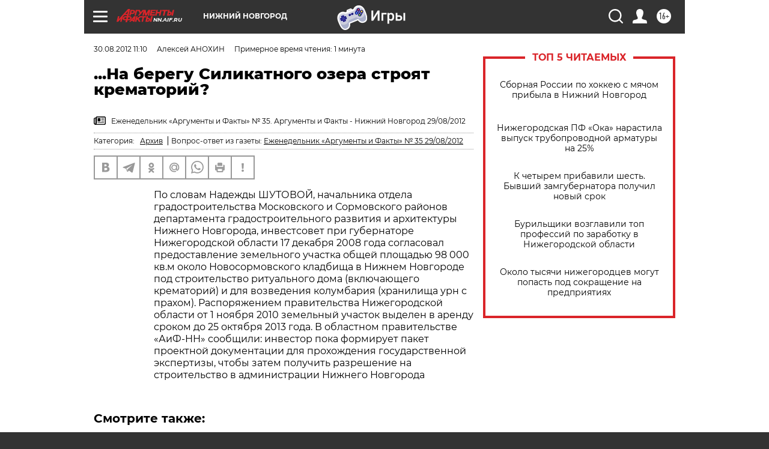

--- FILE ---
content_type: text/html
request_url: https://tns-counter.ru/nc01a**R%3Eundefined*aif_ru/ru/UTF-8/tmsec=aif_ru/55562831***
body_size: -71
content:
40236D32697280E4X1769111780:40236D32697280E4X1769111780

--- FILE ---
content_type: application/javascript
request_url: https://smi2.ru/counter/settings?payload=CIyLAhjO_J26vjM6JDI3OWI2NjYyLTZhNGEtNGQ4OS1hY2FhLWE2NTFmNmY1ZWRhNQ&cb=_callbacks____0mkpvh8da
body_size: 1514
content:
_callbacks____0mkpvh8da("[base64]");